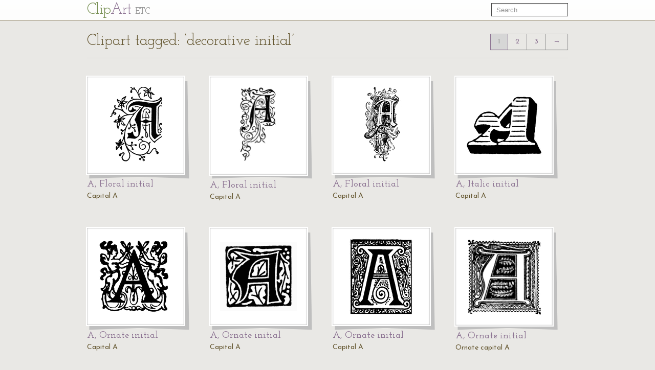

--- FILE ---
content_type: text/html; charset=UTF-8
request_url: https://etc.usf.edu/clipart/keyword/decorative-initial/
body_size: 3967
content:
<!DOCTYPE html>
<html lang="en">
  <head>
    <meta charset="utf-8">
    <title>Keyword: &quot;decorative initial&quot; | ClipArt ETC</title>

    <!-- Le styles -->
    <!--link href="https://etc.usf.edu/clipart/assets/css/bootstrap.css" rel="stylesheet">
    <link href="https://etc.usf.edu/clipart/assets/css/bootstrap-responsive.css" rel="stylesheet"-->
    <style type="text/css">
      body {
        padding-top: 50px;
        /*padding-bottom: 40px;*/
      }
    </style>

    <!-- Le HTML5 shim, for IE6-8 support of HTML5 elements -->
    <!--[if lt IE 9]>
      <script src="//html5shim.googlecode.com/svn/trunk/html5.js"></script>
    <![endif]-->

    <!-- Le fav and touch icons -->
    <link rel="shortcut icon" href="https://etc.usf.edu/clipart/assets/ico/favicon.ico">
    <link rel="apple-touch-icon-precomposed" sizes="114x114" href="https://etc.usf.edu/clipart/assets/ico/apple-touch-icon-114-precomposed.png">
    <link rel="apple-touch-icon-precomposed" sizes="72x72" href="https://etc.usf.edu/clipart/assets/ico/apple-touch-icon-72-precomposed.png">
    <link rel="apple-touch-icon-precomposed" href="https://etc.usf.edu/clipart/assets/ico/apple-touch-icon-57-precomposed.png">

    <!-- Le javascript
    ================================================== -->
    <!-- Placed at the end of the document so the pages load faster -->
    <!-- Moved to top because this is an administrative area and speed isn't necessarily paramount -->
    <!--script src="https://etc.usf.edu/clipart/assets/js/jquery.js"></script-->
    <script src="//ajax.googleapis.com/ajax/libs/jquery/1.7/jquery.min.js"></script>
    <script src="//ajax.googleapis.com/ajax/libs/jqueryui/1.8/jquery-ui.min.js"></script>
    <script src="https://etc.usf.edu/clipart/assets/js/compiled.js"></script>
    
        <link href="https://etc.usf.edu/clipart/assets/css/main.css" rel="stylesheet">
        <link href="https://etc.usf.edu/clipart/assets/css/fonts.css" rel="stylesheet">
    
          <script type="text/javascript">
        var _gaq = _gaq || [];
        _gaq.push(['_setAccount', 'UA-5574891-1']);
        _gaq.push(['_trackPageview']);
        (function() {
          var ga = document.createElement('script'); ga.type = 'text/javascript'; ga.async = true;
          ga.src = ('https:' == document.location.protocol ? 'https://ssl' : 'https://www') + '.google-analytics.com/ga.js';
          var s = document.getElementsByTagName('script')[0]; s.parentNode.insertBefore(ga, s);
        })();
      </script>
          </head>
  <body itemscope itemtype="https://schema.org/WebPage">

    <div class="navbar navbar-fixed-top">
      <div class="navbar-inner">
        <div class="container">
          <a class="btn btn-navbar" data-toggle="collapse" data-target=".nav-collapse">
            <span class="icon-bar"></span>
            <span class="icon-bar"></span>
            <span class="icon-bar"></span>
          </a>
          <a class="brand" href="https://etc.usf.edu/clipart/">Cl<span class="ligature">ip</span><span class="accent">Art</span> <span class="subBrand">ETC</span></a>
          <div class="nav-collapse">
            <form style="margin-top:6px" class="navbar-search pull-right" action="https://etc.usf.edu/clipart/search">
              <input type="text" class="search-query span2" name="q" placeholder="Search">
            </form>
            
                      </div><!--/.nav-collapse -->
        </div>
      </div>
    </div>

    <div class="container">
      
      <div class="row">
  <div class="span12 page-header">
    <div class="pagination" style="margin:0;">
      <h1 class="pull-left" itemprop="name">Clipart tagged: &#8216;decorative initial&#8217;</h1>
      <ul class="pull-right"><li class="active"><a>1</a></li><li><a href="https://etc.usf.edu/clipart/keyword/decorative-initial/2">2</a></li><li><a href="https://etc.usf.edu/clipart/keyword/decorative-initial/3">3</a></li><li><a href="https://etc.usf.edu/clipart/keyword/decorative-initial/5">&rarr;</a></li></ul>    </div>
  </div>
</div>
<div class="row">
        <div class="span3 compendious" itemscope itemtype="https://schema.org/ImageObject">
      <meta itemprop="url" content="https://etc.usf.edu/clipart/3100/3135/a_16.htm" />
      <a href="https://etc.usf.edu/clipart/3100/3135/a_16.htm">
        <img itemprop="thumbnailUrl"
             src="https://etc.usf.edu/clipart/3100/3135/a_16_mth.gif"
             width="101"
             height="150"
             alt="Capital A">
      </a>
      <h3><a href="https://etc.usf.edu/clipart/3100/3135/a_16.htm"><span itemprop="name">A, Floral initial</name></a></h3>
      <p itemprop="description">Capital A</p>
    </div>
          <div class="span3 compendious" itemscope itemtype="https://schema.org/ImageObject">
      <meta itemprop="url" content="https://etc.usf.edu/clipart/4200/4246/a_21.htm" />
      <a href="https://etc.usf.edu/clipart/4200/4246/a_21.htm">
        <img itemprop="thumbnailUrl"
             src="https://etc.usf.edu/clipart/4200/4246/a_21_mth.gif"
             width="84"
             height="150"
             alt="Capital A">
      </a>
      <h3><a href="https://etc.usf.edu/clipart/4200/4246/a_21.htm"><span itemprop="name">A, Floral initial</name></a></h3>
      <p itemprop="description">Capital A</p>
    </div>
          <div class="span3 compendious" itemscope itemtype="https://schema.org/ImageObject">
      <meta itemprop="url" content="https://etc.usf.edu/clipart/4200/4247/a_22.htm" />
      <a href="https://etc.usf.edu/clipart/4200/4247/a_22.htm">
        <img itemprop="thumbnailUrl"
             src="https://etc.usf.edu/clipart/4200/4247/a_22_mth.gif"
             width="80"
             height="150"
             alt="Capital A">
      </a>
      <h3><a href="https://etc.usf.edu/clipart/4200/4247/a_22.htm"><span itemprop="name">A, Floral initial</name></a></h3>
      <p itemprop="description">Capital A</p>
    </div>
          <div class="span3 compendious" itemscope itemtype="https://schema.org/ImageObject">
      <meta itemprop="url" content="https://etc.usf.edu/clipart/2800/2826/a_11.htm" />
      <a href="https://etc.usf.edu/clipart/2800/2826/a_11.htm">
        <img itemprop="thumbnailUrl"
             src="https://etc.usf.edu/clipart/2800/2826/a_11_mth.gif"
             width="150"
             height="117"
             alt="Capital A">
      </a>
      <h3><a href="https://etc.usf.edu/clipart/2800/2826/a_11.htm"><span itemprop="name">A, Italic initial</name></a></h3>
      <p itemprop="description">Capital A</p>
    </div>
    </div><div class="row">      <div class="span3 compendious" itemscope itemtype="https://schema.org/ImageObject">
      <meta itemprop="url" content="https://etc.usf.edu/clipart/2400/2470/a_5.htm" />
      <a href="https://etc.usf.edu/clipart/2400/2470/a_5.htm">
        <img itemprop="thumbnailUrl"
             src="https://etc.usf.edu/clipart/2400/2470/a_5_mth.gif"
             width="147"
             height="150"
             alt="Capital A">
      </a>
      <h3><a href="https://etc.usf.edu/clipart/2400/2470/a_5.htm"><span itemprop="name">A, Ornate initial</name></a></h3>
      <p itemprop="description">Capital A</p>
    </div>
          <div class="span3 compendious" itemscope itemtype="https://schema.org/ImageObject">
      <meta itemprop="url" content="https://etc.usf.edu/clipart/2400/2487/a_8.htm" />
      <a href="https://etc.usf.edu/clipart/2400/2487/a_8.htm">
        <img itemprop="thumbnailUrl"
             src="https://etc.usf.edu/clipart/2400/2487/a_8_mth.gif"
             width="150"
             height="136"
             alt="Capital A">
      </a>
      <h3><a href="https://etc.usf.edu/clipart/2400/2487/a_8.htm"><span itemprop="name">A, Ornate initial</name></a></h3>
      <p itemprop="description">Capital A</p>
    </div>
          <div class="span3 compendious" itemscope itemtype="https://schema.org/ImageObject">
      <meta itemprop="url" content="https://etc.usf.edu/clipart/2800/2840/a_12.htm" />
      <a href="https://etc.usf.edu/clipart/2800/2840/a_12.htm">
        <img itemprop="thumbnailUrl"
             src="https://etc.usf.edu/clipart/2800/2840/a_12_mth.gif"
             width="124"
             height="150"
             alt="Capital A">
      </a>
      <h3><a href="https://etc.usf.edu/clipart/2800/2840/a_12.htm"><span itemprop="name">A, Ornate initial</name></a></h3>
      <p itemprop="description">Capital A</p>
    </div>
          <div class="span3 compendious" itemscope itemtype="https://schema.org/ImageObject">
      <meta itemprop="url" content="https://etc.usf.edu/clipart/2800/2869/a_13.htm" />
      <a href="https://etc.usf.edu/clipart/2800/2869/a_13.htm">
        <img itemprop="thumbnailUrl"
             src="https://etc.usf.edu/clipart/2800/2869/a_13_mth.gif"
             width="146"
             height="150"
             alt="Ornate capital A">
      </a>
      <h3><a href="https://etc.usf.edu/clipart/2800/2869/a_13.htm"><span itemprop="name">A, Ornate initial</name></a></h3>
      <p itemprop="description">Ornate capital A</p>
    </div>
    </div><div class="row">      <div class="span3 compendious" itemscope itemtype="https://schema.org/ImageObject">
      <meta itemprop="url" content="https://etc.usf.edu/clipart/2900/2990/a_14.htm" />
      <a href="https://etc.usf.edu/clipart/2900/2990/a_14.htm">
        <img itemprop="thumbnailUrl"
             src="https://etc.usf.edu/clipart/2900/2990/a_14_mth.gif"
             width="150"
             height="145"
             alt="Ornate capital A">
      </a>
      <h3><a href="https://etc.usf.edu/clipart/2900/2990/a_14.htm"><span itemprop="name">A, Ornate initial</name></a></h3>
      <p itemprop="description">Ornate capital A</p>
    </div>
          <div class="span3 compendious" itemscope itemtype="https://schema.org/ImageObject">
      <meta itemprop="url" content="https://etc.usf.edu/clipart/3100/3132/a_15.htm" />
      <a href="https://etc.usf.edu/clipart/3100/3132/a_15.htm">
        <img itemprop="thumbnailUrl"
             src="https://etc.usf.edu/clipart/3100/3132/a_15_mth.gif"
             width="72"
             height="150"
             alt="Capital A">
      </a>
      <h3><a href="https://etc.usf.edu/clipart/3100/3132/a_15.htm"><span itemprop="name">A, Ornate initial</name></a></h3>
      <p itemprop="description">Capital A</p>
    </div>
          <div class="span3 compendious" itemscope itemtype="https://schema.org/ImageObject">
      <meta itemprop="url" content="https://etc.usf.edu/clipart/3100/3141/a_17.htm" />
      <a href="https://etc.usf.edu/clipart/3100/3141/a_17.htm">
        <img itemprop="thumbnailUrl"
             src="https://etc.usf.edu/clipart/3100/3141/a_17_mth.gif"
             width="150"
             height="149"
             alt="Capital A">
      </a>
      <h3><a href="https://etc.usf.edu/clipart/3100/3141/a_17.htm"><span itemprop="name">A, Ornate initial</name></a></h3>
      <p itemprop="description">Capital A</p>
    </div>
          <div class="span3 compendious" itemscope itemtype="https://schema.org/ImageObject">
      <meta itemprop="url" content="https://etc.usf.edu/clipart/3100/3181/a_19.htm" />
      <a href="https://etc.usf.edu/clipart/3100/3181/a_19.htm">
        <img itemprop="thumbnailUrl"
             src="https://etc.usf.edu/clipart/3100/3181/a_19_mth.gif"
             width="104"
             height="150"
             alt="Capital A">
      </a>
      <h3><a href="https://etc.usf.edu/clipart/3100/3181/a_19.htm"><span itemprop="name">A, Ornate initial</name></a></h3>
      <p itemprop="description">Capital A</p>
    </div>
    </div><div class="row">      <div class="span3 compendious" itemscope itemtype="https://schema.org/ImageObject">
      <meta itemprop="url" content="https://etc.usf.edu/clipart/2400/2486/a_7.htm" />
      <a href="https://etc.usf.edu/clipart/2400/2486/a_7.htm">
        <img itemprop="thumbnailUrl"
             src="https://etc.usf.edu/clipart/2400/2486/a_7_mth.gif"
             width="104"
             height="150"
             alt="Capital A">
      </a>
      <h3><a href="https://etc.usf.edu/clipart/2400/2486/a_7.htm"><span itemprop="name">A, Ornate initial</name></a></h3>
      <p itemprop="description">Capital A</p>
    </div>
          <div class="span3 compendious" itemscope itemtype="https://schema.org/ImageObject">
      <meta itemprop="url" content="https://etc.usf.edu/clipart/2400/2444/a_3.htm" />
      <a href="https://etc.usf.edu/clipart/2400/2444/a_3.htm">
        <img itemprop="thumbnailUrl"
             src="https://etc.usf.edu/clipart/2400/2444/a_3_mth.gif"
             width="76"
             height="150"
             alt="Capital A">
      </a>
      <h3><a href="https://etc.usf.edu/clipart/2400/2444/a_3.htm"><span itemprop="name">A, Ornate initial</name></a></h3>
      <p itemprop="description">Capital A</p>
    </div>
          <div class="span3 compendious" itemscope itemtype="https://schema.org/ImageObject">
      <meta itemprop="url" content="https://etc.usf.edu/clipart/2500/2544/a_9.htm" />
      <a href="https://etc.usf.edu/clipart/2500/2544/a_9.htm">
        <img itemprop="thumbnailUrl"
             src="https://etc.usf.edu/clipart/2500/2544/a_9_mth.gif"
             width="146"
             height="150"
             alt="Capital A">
      </a>
      <h3><a href="https://etc.usf.edu/clipart/2500/2544/a_9.htm"><span itemprop="name">A, Ornate initial</name></a></h3>
      <p itemprop="description">Capital A</p>
    </div>
          <div class="span3 compendious" itemscope itemtype="https://schema.org/ImageObject">
      <meta itemprop="url" content="https://etc.usf.edu/clipart/2400/2488/b_5.htm" />
      <a href="https://etc.usf.edu/clipart/2400/2488/b_5.htm">
        <img itemprop="thumbnailUrl"
             src="https://etc.usf.edu/clipart/2400/2488/b_5_mth.gif"
             width="97"
             height="150"
             alt="Capital B">
      </a>
      <h3><a href="https://etc.usf.edu/clipart/2400/2488/b_5.htm"><span itemprop="name">B, Floral initial</name></a></h3>
      <p itemprop="description">Capital B</p>
    </div>
    </div><div class="row">      <div class="span3 compendious" itemscope itemtype="https://schema.org/ImageObject">
      <meta itemprop="url" content="https://etc.usf.edu/clipart/3100/3162/b_10.htm" />
      <a href="https://etc.usf.edu/clipart/3100/3162/b_10.htm">
        <img itemprop="thumbnailUrl"
             src="https://etc.usf.edu/clipart/3100/3162/b_10_mth.gif"
             width="117"
             height="150"
             alt="Capital B">
      </a>
      <h3><a href="https://etc.usf.edu/clipart/3100/3162/b_10.htm"><span itemprop="name">B, Floral initial</name></a></h3>
      <p itemprop="description">Capital B</p>
    </div>
          <div class="span3 compendious" itemscope itemtype="https://schema.org/ImageObject">
      <meta itemprop="url" content="https://etc.usf.edu/clipart/3100/3185/b_11.htm" />
      <a href="https://etc.usf.edu/clipart/3100/3185/b_11.htm">
        <img itemprop="thumbnailUrl"
             src="https://etc.usf.edu/clipart/3100/3185/b_11_mth.gif"
             width="95"
             height="150"
             alt="Capital B">
      </a>
      <h3><a href="https://etc.usf.edu/clipart/3100/3185/b_11.htm"><span itemprop="name">B, Floral initial</name></a></h3>
      <p itemprop="description">Capital B</p>
    </div>
          <div class="span3 compendious" itemscope itemtype="https://schema.org/ImageObject">
      <meta itemprop="url" content="https://etc.usf.edu/clipart/2400/2428/b_1.htm" />
      <a href="https://etc.usf.edu/clipart/2400/2428/b_1.htm">
        <img itemprop="thumbnailUrl"
             src="https://etc.usf.edu/clipart/2400/2428/b_1_mth.gif"
             width="150"
             height="109"
             alt="Capital B">
      </a>
      <h3><a href="https://etc.usf.edu/clipart/2400/2428/b_1.htm"><span itemprop="name">B, Ornate initial</name></a></h3>
      <p itemprop="description">Capital B</p>
    </div>
          <div class="span3 compendious" itemscope itemtype="https://schema.org/ImageObject">
      <meta itemprop="url" content="https://etc.usf.edu/clipart/2400/2458/b_3.htm" />
      <a href="https://etc.usf.edu/clipart/2400/2458/b_3.htm">
        <img itemprop="thumbnailUrl"
             src="https://etc.usf.edu/clipart/2400/2458/b_3_mth.gif"
             width="137"
             height="150"
             alt="Capital B">
      </a>
      <h3><a href="https://etc.usf.edu/clipart/2400/2458/b_3.htm"><span itemprop="name">B, Ornate initial</name></a></h3>
      <p itemprop="description">Capital B</p>
    </div>
    </div><div class="row">      <div class="span3 compendious" itemscope itemtype="https://schema.org/ImageObject">
      <meta itemprop="url" content="https://etc.usf.edu/clipart/2400/2468/b_4.htm" />
      <a href="https://etc.usf.edu/clipart/2400/2468/b_4.htm">
        <img itemprop="thumbnailUrl"
             src="https://etc.usf.edu/clipart/2400/2468/b_4_mth.gif"
             width="87"
             height="150"
             alt="Capital B">
      </a>
      <h3><a href="https://etc.usf.edu/clipart/2400/2468/b_4.htm"><span itemprop="name">B, Ornate initial</name></a></h3>
      <p itemprop="description">Capital B</p>
    </div>
          <div class="span3 compendious" itemscope itemtype="https://schema.org/ImageObject">
      <meta itemprop="url" content="https://etc.usf.edu/clipart/2400/2489/b_6.htm" />
      <a href="https://etc.usf.edu/clipart/2400/2489/b_6.htm">
        <img itemprop="thumbnailUrl"
             src="https://etc.usf.edu/clipart/2400/2489/b_6_mth.gif"
             width="150"
             height="150"
             alt="Capital B">
      </a>
      <h3><a href="https://etc.usf.edu/clipart/2400/2489/b_6.htm"><span itemprop="name">B, Ornate initial</name></a></h3>
      <p itemprop="description">Capital B</p>
    </div>
          <div class="span3 compendious" itemscope itemtype="https://schema.org/ImageObject">
      <meta itemprop="url" content="https://etc.usf.edu/clipart/2800/2844/b_8.htm" />
      <a href="https://etc.usf.edu/clipart/2800/2844/b_8.htm">
        <img itemprop="thumbnailUrl"
             src="https://etc.usf.edu/clipart/2800/2844/b_8_mth.gif"
             width="140"
             height="150"
             alt="Capital B">
      </a>
      <h3><a href="https://etc.usf.edu/clipart/2800/2844/b_8.htm"><span itemprop="name">B, Ornate initial</name></a></h3>
      <p itemprop="description">Capital B</p>
    </div>
          <div class="span3 compendious" itemscope itemtype="https://schema.org/ImageObject">
      <meta itemprop="url" content="https://etc.usf.edu/clipart/2900/2991/b_9.htm" />
      <a href="https://etc.usf.edu/clipart/2900/2991/b_9.htm">
        <img itemprop="thumbnailUrl"
             src="https://etc.usf.edu/clipart/2900/2991/b_9_mth.gif"
             width="140"
             height="150"
             alt="Ornate capital B">
      </a>
      <h3><a href="https://etc.usf.edu/clipart/2900/2991/b_9.htm"><span itemprop="name">B, Ornate initial</name></a></h3>
      <p itemprop="description">Ornate capital B</p>
    </div>
    </div><div class="row">      <div class="span3 compendious" itemscope itemtype="https://schema.org/ImageObject">
      <meta itemprop="url" content="https://etc.usf.edu/clipart/3100/3188/b_12.htm" />
      <a href="https://etc.usf.edu/clipart/3100/3188/b_12.htm">
        <img itemprop="thumbnailUrl"
             src="https://etc.usf.edu/clipart/3100/3188/b_12_mth.gif"
             width="89"
             height="150"
             alt="Capital B">
      </a>
      <h3><a href="https://etc.usf.edu/clipart/3100/3188/b_12.htm"><span itemprop="name">B, Ornate initial</name></a></h3>
      <p itemprop="description">Capital B</p>
    </div>
          <div class="span3 compendious" itemscope itemtype="https://schema.org/ImageObject">
      <meta itemprop="url" content="https://etc.usf.edu/clipart/4000/4087/b_13.htm" />
      <a href="https://etc.usf.edu/clipart/4000/4087/b_13.htm">
        <img itemprop="thumbnailUrl"
             src="https://etc.usf.edu/clipart/4000/4087/b_13_mth.gif"
             width="85"
             height="150"
             alt="Capital B">
      </a>
      <h3><a href="https://etc.usf.edu/clipart/4000/4087/b_13.htm"><span itemprop="name">B, Ornate initial</name></a></h3>
      <p itemprop="description">Capital B</p>
    </div>
          <div class="span3 compendious" itemscope itemtype="https://schema.org/ImageObject">
      <meta itemprop="url" content="https://etc.usf.edu/clipart/2400/2436/b_2.htm" />
      <a href="https://etc.usf.edu/clipart/2400/2436/b_2.htm">
        <img itemprop="thumbnailUrl"
             src="https://etc.usf.edu/clipart/2400/2436/b_2_mth.gif"
             width="57"
             height="150"
             alt="Capital B">
      </a>
      <h3><a href="https://etc.usf.edu/clipart/2400/2436/b_2.htm"><span itemprop="name">B, Ornate initial</name></a></h3>
      <p itemprop="description">Capital B</p>
    </div>
          <div class="span3 compendious" itemscope itemtype="https://schema.org/ImageObject">
      <meta itemprop="url" content="https://etc.usf.edu/clipart/2500/2550/b_7.htm" />
      <a href="https://etc.usf.edu/clipart/2500/2550/b_7.htm">
        <img itemprop="thumbnailUrl"
             src="https://etc.usf.edu/clipart/2500/2550/b_7_mth.gif"
             width="150"
             height="146"
             alt="Capital B">
      </a>
      <h3><a href="https://etc.usf.edu/clipart/2500/2550/b_7.htm"><span itemprop="name">B, Ornate initial</name></a></h3>
      <p itemprop="description">Capital B</p>
    </div>
    </div><div class="row">      <div class="span3 compendious" itemscope itemtype="https://schema.org/ImageObject">
      <meta itemprop="url" content="https://etc.usf.edu/clipart/2400/2438/c_4.htm" />
      <a href="https://etc.usf.edu/clipart/2400/2438/c_4.htm">
        <img itemprop="thumbnailUrl"
             src="https://etc.usf.edu/clipart/2400/2438/c_4_mth.gif"
             width="150"
             height="144"
             alt="Capital C">
      </a>
      <h3><a href="https://etc.usf.edu/clipart/2400/2438/c_4.htm"><span itemprop="name">C. Floral initial</name></a></h3>
      <p itemprop="description">Capital C</p>
    </div>
          <div class="span3 compendious" itemscope itemtype="https://schema.org/ImageObject">
      <meta itemprop="url" content="https://etc.usf.edu/clipart/2400/2490/c_6.htm" />
      <a href="https://etc.usf.edu/clipart/2400/2490/c_6.htm">
        <img itemprop="thumbnailUrl"
             src="https://etc.usf.edu/clipart/2400/2490/c_6_mth.gif"
             width="96"
             height="150"
             alt="Capital C">
      </a>
      <h3><a href="https://etc.usf.edu/clipart/2400/2490/c_6.htm"><span itemprop="name">C, Floral initial</name></a></h3>
      <p itemprop="description">Capital C</p>
    </div>
          <div class="span3 compendious" itemscope itemtype="https://schema.org/ImageObject">
      <meta itemprop="url" content="https://etc.usf.edu/clipart/4200/4239/c_15.htm" />
      <a href="https://etc.usf.edu/clipart/4200/4239/c_15.htm">
        <img itemprop="thumbnailUrl"
             src="https://etc.usf.edu/clipart/4200/4239/c_15_mth.gif"
             width="85"
             height="150"
             alt="Capital C">
      </a>
      <h3><a href="https://etc.usf.edu/clipart/4200/4239/c_15.htm"><span itemprop="name">C, Floral initial</name></a></h3>
      <p itemprop="description">Capital C</p>
    </div>
          <div class="span3 compendious" itemscope itemtype="https://schema.org/ImageObject">
      <meta itemprop="url" content="https://etc.usf.edu/clipart/2800/2828/c_9.htm" />
      <a href="https://etc.usf.edu/clipart/2800/2828/c_9.htm">
        <img itemprop="thumbnailUrl"
             src="https://etc.usf.edu/clipart/2800/2828/c_9_mth.gif"
             width="150"
             height="142"
             alt="Capital C">
      </a>
      <h3><a href="https://etc.usf.edu/clipart/2800/2828/c_9.htm"><span itemprop="name">C, Italic initial</name></a></h3>
      <p itemprop="description">Capital C</p>
    </div>
    </div><div class="row">      <div class="span3 compendious" itemscope itemtype="https://schema.org/ImageObject">
      <meta itemprop="url" content="https://etc.usf.edu/clipart/2400/2420/c_2.htm" />
      <a href="https://etc.usf.edu/clipart/2400/2420/c_2.htm">
        <img itemprop="thumbnailUrl"
             src="https://etc.usf.edu/clipart/2400/2420/c_2_mth.gif"
             width="86"
             height="150"
             alt="Capital C">
      </a>
      <h3><a href="https://etc.usf.edu/clipart/2400/2420/c_2.htm"><span itemprop="name">C, Ornate initial</name></a></h3>
      <p itemprop="description">Capital C</p>
    </div>
          <div class="span3 compendious" itemscope itemtype="https://schema.org/ImageObject">
      <meta itemprop="url" content="https://etc.usf.edu/clipart/2400/2427/c_3.htm" />
      <a href="https://etc.usf.edu/clipart/2400/2427/c_3.htm">
        <img itemprop="thumbnailUrl"
             src="https://etc.usf.edu/clipart/2400/2427/c_3_mth.gif"
             width="61"
             height="150"
             alt="Capital C">
      </a>
      <h3><a href="https://etc.usf.edu/clipart/2400/2427/c_3.htm"><span itemprop="name">C, Ornate initial</name></a></h3>
      <p itemprop="description">Capital C</p>
    </div>
          <div class="span3 compendious" itemscope itemtype="https://schema.org/ImageObject">
      <meta itemprop="url" content="https://etc.usf.edu/clipart/2400/2465/c_5.htm" />
      <a href="https://etc.usf.edu/clipart/2400/2465/c_5.htm">
        <img itemprop="thumbnailUrl"
             src="https://etc.usf.edu/clipart/2400/2465/c_5_mth.gif"
             width="150"
             height="150"
             alt="Capital C">
      </a>
      <h3><a href="https://etc.usf.edu/clipart/2400/2465/c_5.htm"><span itemprop="name">C, Ornate initial</name></a></h3>
      <p itemprop="description">Capital C</p>
    </div>
          <div class="span3 compendious" itemscope itemtype="https://schema.org/ImageObject">
      <meta itemprop="url" content="https://etc.usf.edu/clipart/2400/2491/c_7.htm" />
      <a href="https://etc.usf.edu/clipart/2400/2491/c_7.htm">
        <img itemprop="thumbnailUrl"
             src="https://etc.usf.edu/clipart/2400/2491/c_7_mth.gif"
             width="150"
             height="148"
             alt="Capital C">
      </a>
      <h3><a href="https://etc.usf.edu/clipart/2400/2491/c_7.htm"><span itemprop="name">C, Ornate initial</name></a></h3>
      <p itemprop="description">Capital C</p>
    </div>
    </div><div class="row">      <div class="span3 compendious" itemscope itemtype="https://schema.org/ImageObject">
      <meta itemprop="url" content="https://etc.usf.edu/clipart/3100/3142/c_11.htm" />
      <a href="https://etc.usf.edu/clipart/3100/3142/c_11.htm">
        <img itemprop="thumbnailUrl"
             src="https://etc.usf.edu/clipart/3100/3142/c_11_mth.gif"
             width="149"
             height="150"
             alt="Capital C">
      </a>
      <h3><a href="https://etc.usf.edu/clipart/3100/3142/c_11.htm"><span itemprop="name">C, Ornate initial</name></a></h3>
      <p itemprop="description">Capital C</p>
    </div>
          <div class="span3 compendious" itemscope itemtype="https://schema.org/ImageObject">
      <meta itemprop="url" content="https://etc.usf.edu/clipart/3100/3193/c_12.htm" />
      <a href="https://etc.usf.edu/clipart/3100/3193/c_12.htm">
        <img itemprop="thumbnailUrl"
             src="https://etc.usf.edu/clipart/3100/3193/c_12_mth.gif"
             width="101"
             height="150"
             alt="Capital C">
      </a>
      <h3><a href="https://etc.usf.edu/clipart/3100/3193/c_12.htm"><span itemprop="name">C, Ornate initial</name></a></h3>
      <p itemprop="description">Capital C</p>
    </div>
          <div class="span3 compendious" itemscope itemtype="https://schema.org/ImageObject">
      <meta itemprop="url" content="https://etc.usf.edu/clipart/2500/2542/c_8.htm" />
      <a href="https://etc.usf.edu/clipart/2500/2542/c_8.htm">
        <img itemprop="thumbnailUrl"
             src="https://etc.usf.edu/clipart/2500/2542/c_8_mth.gif"
             width="140"
             height="150"
             alt="Capital C">
      </a>
      <h3><a href="https://etc.usf.edu/clipart/2500/2542/c_8.htm"><span itemprop="name">C, Ornate initial</name></a></h3>
      <p itemprop="description">Capital C</p>
    </div>
          <div class="span3 compendious" itemscope itemtype="https://schema.org/ImageObject">
      <meta itemprop="url" content="https://etc.usf.edu/clipart/2400/2492/d_1.htm" />
      <a href="https://etc.usf.edu/clipart/2400/2492/d_1.htm">
        <img itemprop="thumbnailUrl"
             src="https://etc.usf.edu/clipart/2400/2492/d_1_mth.gif"
             width="117"
             height="150"
             alt="Capital D">
      </a>
      <h3><a href="https://etc.usf.edu/clipart/2400/2492/d_1.htm"><span itemprop="name">D, Floral initial</name></a></h3>
      <p itemprop="description">Capital D</p>
    </div>
    </div><div class="row">      <div class="span3 compendious" itemscope itemtype="https://schema.org/ImageObject">
      <meta itemprop="url" content="https://etc.usf.edu/clipart/3100/3158/d_4.htm" />
      <a href="https://etc.usf.edu/clipart/3100/3158/d_4.htm">
        <img itemprop="thumbnailUrl"
             src="https://etc.usf.edu/clipart/3100/3158/d_4_mth.gif"
             width="118"
             height="150"
             alt="Capital D">
      </a>
      <h3><a href="https://etc.usf.edu/clipart/3100/3158/d_4.htm"><span itemprop="name">D, Floral initial</name></a></h3>
      <p itemprop="description">Capital D</p>
    </div>
          <div class="span3 compendious" itemscope itemtype="https://schema.org/ImageObject">
      <meta itemprop="url" content="https://etc.usf.edu/clipart/65800/65809/65809_floral_d.htm" />
      <a href="https://etc.usf.edu/clipart/65800/65809/65809_floral_d.htm">
        <img itemprop="thumbnailUrl"
             src="https://etc.usf.edu/clipart/65800/65809/65809_floral_d_mth.gif"
             width="90"
             height="150"
             alt="Capital letter D designed and accented with a floral motif including flowers, leaves, lines, and shapes inside and outside the letter">
      </a>
      <h3><a href="https://etc.usf.edu/clipart/65800/65809/65809_floral_d.htm"><span itemprop="name">Capital Letter D with Floral Motif</name></a></h3>
      <p itemprop="description">Capital letter D designed and accented with a floral motif including flowers, leaves, lines, and shapes&#8230;</p>
    </div>
          <div class="span3 compendious" itemscope itemtype="https://schema.org/ImageObject">
      <meta itemprop="url" content="https://etc.usf.edu/clipart/3100/3134/d_3.htm" />
      <a href="https://etc.usf.edu/clipart/3100/3134/d_3.htm">
        <img itemprop="thumbnailUrl"
             src="https://etc.usf.edu/clipart/3100/3134/d_3_mth.gif"
             width="150"
             height="145"
             alt="Capital D">
      </a>
      <h3><a href="https://etc.usf.edu/clipart/3100/3134/d_3.htm"><span itemprop="name">D, Ornate initial</name></a></h3>
      <p itemprop="description">Capital D</p>
    </div>
          <div class="span3 compendious" itemscope itemtype="https://schema.org/ImageObject">
      <meta itemprop="url" content="https://etc.usf.edu/clipart/3100/3187/d_5.htm" />
      <a href="https://etc.usf.edu/clipart/3100/3187/d_5.htm">
        <img itemprop="thumbnailUrl"
             src="https://etc.usf.edu/clipart/3100/3187/d_5_mth.gif"
             width="121"
             height="150"
             alt="Capital D">
      </a>
      <h3><a href="https://etc.usf.edu/clipart/3100/3187/d_5.htm"><span itemprop="name">D, Ornate initial</name></a></h3>
      <p itemprop="description">Capital D</p>
    </div>
    </div><div class="row">      <div class="span3 compendious" itemscope itemtype="https://schema.org/ImageObject">
      <meta itemprop="url" content="https://etc.usf.edu/clipart/2400/2480/e_6.htm" />
      <a href="https://etc.usf.edu/clipart/2400/2480/e_6.htm">
        <img itemprop="thumbnailUrl"
             src="https://etc.usf.edu/clipart/2400/2480/e_6_mth.gif"
             width="57"
             height="150"
             alt="Capital E">
      </a>
      <h3><a href="https://etc.usf.edu/clipart/2400/2480/e_6.htm"><span itemprop="name">E, Floral initial</name></a></h3>
      <p itemprop="description">Capital E</p>
    </div>
          <div class="span3 compendious" itemscope itemtype="https://schema.org/ImageObject">
      <meta itemprop="url" content="https://etc.usf.edu/clipart/2400/2495/e_8.htm" />
      <a href="https://etc.usf.edu/clipart/2400/2495/e_8.htm">
        <img itemprop="thumbnailUrl"
             src="https://etc.usf.edu/clipart/2400/2495/e_8_mth.gif"
             width="150"
             height="140"
             alt="Capital E">
      </a>
      <h3><a href="https://etc.usf.edu/clipart/2400/2495/e_8.htm"><span itemprop="name">E, Floral initial</name></a></h3>
      <p itemprop="description">Capital E</p>
    </div>
          <div class="span3 compendious" itemscope itemtype="https://schema.org/ImageObject">
      <meta itemprop="url" content="https://etc.usf.edu/clipart/3100/3148/e_14.htm" />
      <a href="https://etc.usf.edu/clipart/3100/3148/e_14.htm">
        <img itemprop="thumbnailUrl"
             src="https://etc.usf.edu/clipart/3100/3148/e_14_mth.gif"
             width="100"
             height="150"
             alt="Capital E">
      </a>
      <h3><a href="https://etc.usf.edu/clipart/3100/3148/e_14.htm"><span itemprop="name">E, Floral initial</name></a></h3>
      <p itemprop="description">Capital E</p>
    </div>
          <div class="span3 compendious" itemscope itemtype="https://schema.org/ImageObject">
      <meta itemprop="url" content="https://etc.usf.edu/clipart/4200/4241/e_18.htm" />
      <a href="https://etc.usf.edu/clipart/4200/4241/e_18.htm">
        <img itemprop="thumbnailUrl"
             src="https://etc.usf.edu/clipart/4200/4241/e_18_mth.gif"
             width="87"
             height="150"
             alt="Capital E">
      </a>
      <h3><a href="https://etc.usf.edu/clipart/4200/4241/e_18.htm"><span itemprop="name">E, Floral initial</name></a></h3>
      <p itemprop="description">Capital E</p>
    </div>
    </div><div class="row">      <div class="span3 compendious" itemscope itemtype="https://schema.org/ImageObject">
      <meta itemprop="url" content="https://etc.usf.edu/clipart/2800/2830/e_11.htm" />
      <a href="https://etc.usf.edu/clipart/2800/2830/e_11.htm">
        <img itemprop="thumbnailUrl"
             src="https://etc.usf.edu/clipart/2800/2830/e_11_mth.gif"
             width="150"
             height="109"
             alt="Capital E">
      </a>
      <h3><a href="https://etc.usf.edu/clipart/2800/2830/e_11.htm"><span itemprop="name">E, Italic initial</name></a></h3>
      <p itemprop="description">Capital E</p>
    </div>
          <div class="span3 compendious" itemscope itemtype="https://schema.org/ImageObject">
      <meta itemprop="url" content="https://etc.usf.edu/clipart/2400/2425/e_2.htm" />
      <a href="https://etc.usf.edu/clipart/2400/2425/e_2.htm">
        <img itemprop="thumbnailUrl"
             src="https://etc.usf.edu/clipart/2400/2425/e_2_mth.gif"
             width="91"
             height="150"
             alt="Capital E">
      </a>
      <h3><a href="https://etc.usf.edu/clipart/2400/2425/e_2.htm"><span itemprop="name">E, Ornate initial</name></a></h3>
      <p itemprop="description">Capital E</p>
    </div>
          <div class="span3 compendious" itemscope itemtype="https://schema.org/ImageObject">
      <meta itemprop="url" content="https://etc.usf.edu/clipart/2400/2431/e_3.htm" />
      <a href="https://etc.usf.edu/clipart/2400/2431/e_3.htm">
        <img itemprop="thumbnailUrl"
             src="https://etc.usf.edu/clipart/2400/2431/e_3_mth.gif"
             width="126"
             height="150"
             alt="Capital E">
      </a>
      <h3><a href="https://etc.usf.edu/clipart/2400/2431/e_3.htm"><span itemprop="name">E, Ornate initial</name></a></h3>
      <p itemprop="description">Capital E</p>
    </div>
          <div class="span3 compendious" itemscope itemtype="https://schema.org/ImageObject">
      <meta itemprop="url" content="https://etc.usf.edu/clipart/2400/2472/e_5.htm" />
      <a href="https://etc.usf.edu/clipart/2400/2472/e_5.htm">
        <img itemprop="thumbnailUrl"
             src="https://etc.usf.edu/clipart/2400/2472/e_5_mth.gif"
             width="145"
             height="150"
             alt="Capital E">
      </a>
      <h3><a href="https://etc.usf.edu/clipart/2400/2472/e_5.htm"><span itemprop="name">E, Ornate initial</name></a></h3>
      <p itemprop="description">Capital E</p>
    </div>
    </div><div class="row">      <div class="span3 compendious" itemscope itemtype="https://schema.org/ImageObject">
      <meta itemprop="url" content="https://etc.usf.edu/clipart/2400/2494/e_7.htm" />
      <a href="https://etc.usf.edu/clipart/2400/2494/e_7.htm">
        <img itemprop="thumbnailUrl"
             src="https://etc.usf.edu/clipart/2400/2494/e_7_mth.gif"
             width="100"
             height="150"
             alt="Capital E">
      </a>
      <h3><a href="https://etc.usf.edu/clipart/2400/2494/e_7.htm"><span itemprop="name">E, Ornate initial</name></a></h3>
      <p itemprop="description">Capital E</p>
    </div>
          <div class="span3 compendious" itemscope itemtype="https://schema.org/ImageObject">
      <meta itemprop="url" content="https://etc.usf.edu/clipart/2900/2993/e_12.htm" />
      <a href="https://etc.usf.edu/clipart/2900/2993/e_12.htm">
        <img itemprop="thumbnailUrl"
             src="https://etc.usf.edu/clipart/2900/2993/e_12_mth.gif"
             width="138"
             height="150"
             alt="Ornate capital E">
      </a>
      <h3><a href="https://etc.usf.edu/clipart/2900/2993/e_12.htm"><span itemprop="name">E, Ornate initial</name></a></h3>
      <p itemprop="description">Ornate capital E</p>
    </div>
          <div class="span3 compendious" itemscope itemtype="https://schema.org/ImageObject">
      <meta itemprop="url" content="https://etc.usf.edu/clipart/4200/4229/e_17.htm" />
      <a href="https://etc.usf.edu/clipart/4200/4229/e_17.htm">
        <img itemprop="thumbnailUrl"
             src="https://etc.usf.edu/clipart/4200/4229/e_17_mth.gif"
             width="91"
             height="150"
             alt="Capital E">
      </a>
      <h3><a href="https://etc.usf.edu/clipart/4200/4229/e_17.htm"><span itemprop="name">E, Ornate initial</name></a></h3>
      <p itemprop="description">Capital E</p>
    </div>
          <div class="span3 compendious" itemscope itemtype="https://schema.org/ImageObject">
      <meta itemprop="url" content="https://etc.usf.edu/clipart/2500/2548/e_9.htm" />
      <a href="https://etc.usf.edu/clipart/2500/2548/e_9.htm">
        <img itemprop="thumbnailUrl"
             src="https://etc.usf.edu/clipart/2500/2548/e_9_mth.gif"
             width="150"
             height="147"
             alt="Capital E">
      </a>
      <h3><a href="https://etc.usf.edu/clipart/2500/2548/e_9.htm"><span itemprop="name">E, Ornate initial</name></a></h3>
      <p itemprop="description">Capital E</p>
    </div>
    </div><div class="row">      <div class="span3 compendious" itemscope itemtype="https://schema.org/ImageObject">
      <meta itemprop="url" content="https://etc.usf.edu/clipart/2400/2496/f_3.htm" />
      <a href="https://etc.usf.edu/clipart/2400/2496/f_3.htm">
        <img itemprop="thumbnailUrl"
             src="https://etc.usf.edu/clipart/2400/2496/f_3_mth.gif"
             width="101"
             height="150"
             alt="Capital F">
      </a>
      <h3><a href="https://etc.usf.edu/clipart/2400/2496/f_3.htm"><span itemprop="name">F, Floral initial</name></a></h3>
      <p itemprop="description">Capital F</p>
    </div>
          <div class="span3 compendious" itemscope itemtype="https://schema.org/ImageObject">
      <meta itemprop="url" content="https://etc.usf.edu/clipart/3100/3179/f_12.htm" />
      <a href="https://etc.usf.edu/clipart/3100/3179/f_12.htm">
        <img itemprop="thumbnailUrl"
             src="https://etc.usf.edu/clipart/3100/3179/f_12_mth.gif"
             width="127"
             height="150"
             alt="Capital F">
      </a>
      <h3><a href="https://etc.usf.edu/clipart/3100/3179/f_12.htm"><span itemprop="name">F, Floral initial</name></a></h3>
      <p itemprop="description">Capital F</p>
    </div>
          <div class="span3 compendious" itemscope itemtype="https://schema.org/ImageObject">
      <meta itemprop="url" content="https://etc.usf.edu/clipart/4000/4093/f_15.htm" />
      <a href="https://etc.usf.edu/clipart/4000/4093/f_15.htm">
        <img itemprop="thumbnailUrl"
             src="https://etc.usf.edu/clipart/4000/4093/f_15_mth.gif"
             width="108"
             height="150"
             alt="Capital F">
      </a>
      <h3><a href="https://etc.usf.edu/clipart/4000/4093/f_15.htm"><span itemprop="name">F, Floral initial</name></a></h3>
      <p itemprop="description">Capital F</p>
    </div>
          <div class="span3 compendious" itemscope itemtype="https://schema.org/ImageObject">
      <meta itemprop="url" content="https://etc.usf.edu/clipart/2800/2833/f_6.htm" />
      <a href="https://etc.usf.edu/clipart/2800/2833/f_6.htm">
        <img itemprop="thumbnailUrl"
             src="https://etc.usf.edu/clipart/2800/2833/f_6_mth.gif"
             width="150"
             height="111"
             alt="Capital F">
      </a>
      <h3><a href="https://etc.usf.edu/clipart/2800/2833/f_6.htm"><span itemprop="name">F, Italic initial</name></a></h3>
      <p itemprop="description">Capital F</p>
    </div>
    </div><div class="row">   
</div>
  <div class="pagination" style="margin:0;">
    <ul class="pull-right"><li class="active"><a>1</a></li><li><a href="https://etc.usf.edu/clipart/keyword/decorative-initial/2">2</a></li><li><a href="https://etc.usf.edu/clipart/keyword/decorative-initial/3">3</a></li><li><a href="https://etc.usf.edu/clipart/keyword/decorative-initial/5">&rarr;</a></li></ul>  </div>

      <!-- AddThis Button BEGIN -->
<div class="addthis_toolbox addthis_default_style ">
  <a class="addthis_button_preferred_1"></a>
  <a class="addthis_button_preferred_2"></a>
  <a class="addthis_button_preferred_3"></a>
  <a class="addthis_button_preferred_4"></a>
  <a class="addthis_button_compact"></a>
  <a class="addthis_counter addthis_bubble_style"></a>
</div>
<script type="text/javascript">var addthis_config = {"data_track_addressbar":false};</script>
<script type="text/javascript" src="//s7.addthis.com/js/300/addthis_widget.js#pubid=roywinkelman"></script>
<!-- AddThis Button END -->
 
      <footer>
        <p>
          Copyright &copy; 2004&ndash;2026 <a href="https://fcit.usf.edu/">Florida Center for Instructional Technology</a>.
          <em>ClipArt ETC</em> is a part of the <a href="https://etc.usf.edu/" title="Educational Technology Clearinghouse">Educational Technology Clearinghouse</a> and is produced by the <a href="https://fcit.usf.edu/" title="Florida Center for Instructional Technology">Florida Center for Instructional Technology</a>, <a href="https://www.coedu.usf.edu/" title="College of Education">College of Education</a>, <a href="https://www.usf.edu/" title="University of South Florida">University of South Florida</a>.
        </p>
        <ul>
          <li><a href="https://etc.usf.edu/clipart/info">About</a></li>
          <li><a href="https://etc.usf.edu/clipart/info/faq" rel="help">FAQ</a></li>
          <li><a href="https://etc.usf.edu/clipart/sitemap/sitemap.php">Sitemap</a></li>
          <li><a href="https://etc.usf.edu/clipart/info/license" rel="license">License</a></li>
        </ul>
      </footer>

    </div> <!-- /container -->
  </body>
</html>
